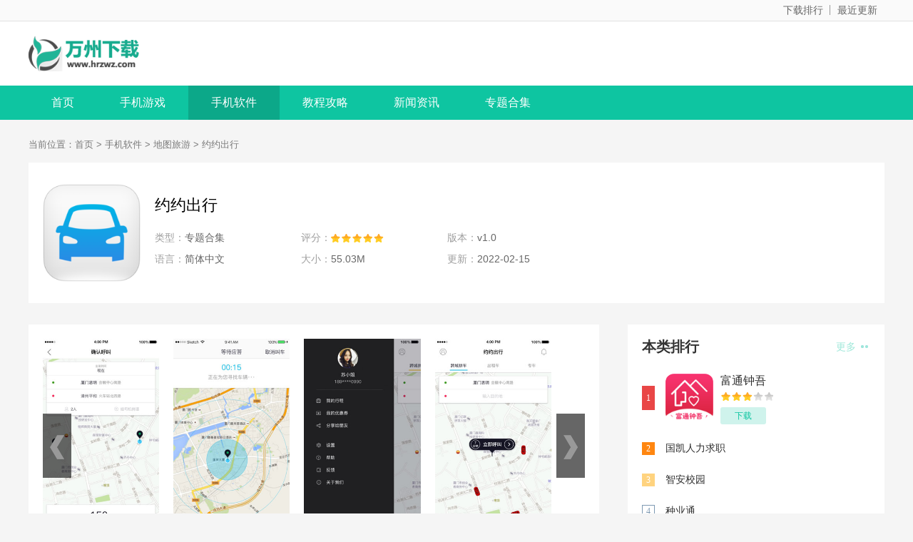

--- FILE ---
content_type: text/html
request_url: https://www.hrzwz.com/dtdh/48.html
body_size: 5202
content:
<!DOCTYPE html>
<html>
<head>
	<meta charset="UTF-8">
	<meta http-equiv="X-UA-Compatible" content="IE=edge,chrome=1">
	<meta name="viewport" content="width=device-width, initial-scale=1.0">
	<title>约约出行 - 手机地图下载-手机导航app-旅游app下载 - 万州下载</title>
	<meta name="description" content="约约出行app是一个专业的网约车平台，为用户带来出行打车服务，可通">
	<meta name="keywords" content="约约出行">
	<link rel="stylesheet" href="/statics/pc/css/main.css">
    <link rel="canonical" media="only screen and(max-width: 640px)" href="https://m.hrzwz.com/dtdh/48.html">
	<script src="/statics/pc/js/jq.min.js"></script>
	<script src="/statics/pc/js/jquery.SuperSlide.2.1.3.js"></script>
	<script>
		showMobile("https://m.hrzwz.com/dtdh/48.html");
	</script>
</head>

<body>
	<div class="topbar">
		<div class="content">
			<div>
				<a href="https://www.hrzwz.com/dzph/" target="_blank">下载排行</a>
				<a href="https://www.hrzwz.com/zjgx/" target="_blank">最近更新</a>
			</div>
		</div>
	</div>
	<!-- logo -->
	<div class="logo-box">
		<div class="top_wrap">
			<a href="https://www.hrzwz.com" class="logo fl"><img src="https://www.hrzwz.com/statics/images/logo-index.png" alt="万州下载"></a>
		</div>
	</div>
	<!-- 导航菜单 -->
	<div class="Min_nav">
				<div class="wrap">
			<a href="https://www.hrzwz.com" class="">首页</a>
						<a href="https://www.hrzwz.com/game/" class="">手机游戏</a>
						<a href="https://www.hrzwz.com/apps/" class="on">手机软件</a>
						<a href="https://www.hrzwz.com/guide/" class="">教程攻略</a>
						<a href="https://www.hrzwz.com/news/" class="">新闻资讯</a>
						<a href="https://www.hrzwz.com/heji/" class="">专题合集</a>
					</div>
			</div><link rel="stylesheet" href="/statics/pc/css/downl.css">
<!--main-->
<div class="content">
  <!-- 面包屑 -->
  <div class="crumb">
    <div class="wrap">
      当前位置：<a href="https://www.hrzwz.com">首页</a> > <a href="https://www.hrzwz.com/apps/">手机软件</a> > <a href="https://www.hrzwz.com/dtdh/">地图旅游</a> > 约约出行    </div>
  </div>
  <!-- 下载信息 -->
  <div class="downl_details">
    <div class="details_info fl">
      <img class="img" src="https://www.hrzwz.com/uploadfile/2022/0215/20220215035339134.png" alt="约约出行" onerror="javascript:this.src='/statics/pc/images/nopic.gif'">
      <div class="info">
        <div class="bt fl">
          <h1>约约出行</h1>
        </div>
        <ul>
          <li><span>类型：</span>专题合集</li>
          <li>
            <span>评分：</span>
            <div class="start start"></div>
          </li>
          <li><span>版本：</span>v1.0</li>
          <li><span>语言：</span>简体中文</li>
          <li><span>大小：</span>55.03M</li>
          <li><span>更新：</span>2022-02-15</li>
        </ul>
      </div>
    </div>
    <!-- 下载 -->
    <div class="downl fr" id="downl" data-id="48">
      <script src="https://www.hrzwz.com/index.php?m=content&c=index&a=show_download_url&id=48&catid=44"></script>
    </div>
  </div>
  <!-- 内容 left  -->
  <!-- 下载简介 -->
  <div class="detail_L fl" id="Min_L">
    <div class="details_conten">
              <!-- 截图 start -->
        <div class="hd_wrap">
          <div class="next_btn sild_btn"><i></i></div>
          <div class="prve_btn sild_btn"><i></i></div>
          <div class="pics">
                                    <p><img src="https://www.hrzwz.com/uploadfile/2022/0215/20220215035339180.jpg" alt="约约出行" onerror="javascript:this.src='/statics/pc/images/nopic.gif'"></p>
                                    <p><img src="https://www.hrzwz.com/uploadfile/2022/0215/20220215035340165.jpg" alt="安卓约约出行app" onerror="javascript:this.src='/statics/pc/images/nopic.gif'"></p>
                                    <p><img src="https://www.hrzwz.com/uploadfile/2022/0215/20220215035340737.jpg" alt="安卓约约出行软件下载" onerror="javascript:this.src='/statics/pc/images/nopic.gif'"></p>
                                    <p><img src="https://www.hrzwz.com/uploadfile/2022/0215/20220215035340831.jpg" alt="约约出行下载" onerror="javascript:this.src='/statics/pc/images/nopic.gif'"></p>
                      </div>
        </div>
        <!-- 截图 end -->
            <div class="desc_wrap">
        <h2 class="title">内容介绍</h2>
        <div class="cont">
          约约出行app是一个专业的网约车平台，为用户带来出行打车服务，可通过这个软件随时随地预约网约车帮你接送到任意的目的地，不管你在哪里，都能够查找到我们平台的网约车，让你能够在最短的时间高效到达想去的地方，以后就不用花高价打出租车了；让用户在乘车的时候多一份安心；在行驶过程中可以实时查看到当前汽车的位置，如果发现司机没有按照系统提供的线路行驶的话可以进行举报。
<h3>【约约出行app疑难问题】</h3>问：做一款约约出行相近的手机软件需要多少钱？
答：大家出示多种多样合作方式，依您的要求而定，点一下右边“网上客服”，可立即向线上售前工程师资询。
问：申请办理车牌必须提前准备这些办理手续？
答：1、具备公司主体资格，服务所在城市与注册地址不一致的，应在服务所在城市备案子公司；
 2、在服务所在城市具备固定不动的运营场地和相对服务组织及服务工作能力； 
3、具有进行互联网预定租赁的网络平台和与拟开拓市场相一致的信息内容数据信息互动及解决工作能力，服务器设定在中国内地这些，实际请与企业联络资询。 企业有着多种成功案例，出示专业团队帮助合作方申请办理网络约车车牌
问：合同签订后，多长时间能取得发布版本？
答：一切正常预估必须1-1.五个月，账号申请和应用商店发布必须一定审批時间。
问：是不是能够按自身要求来软件制作？
答：行得通，服务平台出示订制开发设计服务，点一下“网上客服”，可立即与线上售前工程师沟通交流要求。
问：是不是必须加附加花费？
答：大家的价格包括了产品研发到发布交货的所有花费，除临时性变动要求、增加作用以外，企业不容易扣除一切附加花费。
<h3>【约约出行app推荐理由】</h3>能够自动定位下用户当前的位置信息，在打车的时候，起点可以直接使用当前位置；
输入自己需要到达的目的地之后，能够为你提供多种出行方案；
用户可以自由选择适合自己的出行方案之后进行叫车；
可以实时查看到司机当前的位置信息，了解司机与自己的距离；
能够为你提供司机的联系电话、汽车品牌、颜色以及车牌号；
用户在下单之前，可以直接查看到价格和预计时间信息；
<h3>【约约出行应用信息】</h3>24小时都有专业的司机在线进行接单，无论何时何地都可以打车；
严选的司机团队，进入平台之前都有严格考核选拔，用户可以放心乘车；
用户的上车位置如果不是当前位置的话，也可以手动选择其他位置；
在司机接单之后，可以和司机拨打电话或发送信息来进行沟通；
能够为你提供优惠券，使用优惠券乘车可以抵扣一定金额；
通过支付宝、微信、余额等多种支付方式来进行线上支付更方便；
<h3>【约约出行独家功能】</h3>约约出行app当前版本有3个版块，分别是专车、出租车和跨城拼车。
乘客既可以在市内出行，也可以跨城出行。
乘客既可实时出发，也可以预约时间出发。
乘客可以自由选择坐车人数，还可以给司机捎话，设置个性化留言，方便司机了解情况。
 达到当天最大量API KEY 超过次数限制        </div>
      </div>
    </div>
    <div class="list_wrap">
                              <!-- 本类推荐 start -->
      <div class="QZtitle">
        <h2>本类推荐</h2>
      </div>
      <div class="item_tj">
              </div>
      <!-- 本类推荐 end -->
                            </div>
  </div>
  <!-- 内容 right  -->
  <div class="detail_R fr" id="Min_R">
        <div class="r_item">
      <div class="r_title">
        <h2>本类排行</h2><a href="https://www.hrzwz.com/dtdh/" target="_blank" class="more">更多 <i></i></a>
      </div>
      <ul class="ph" id="ph">
                        <li>
          <span>1</span>
          <a href="https://www.hrzwz.com/dtdh/41.html" target="_blank" class="title">富通钟吾</a>
          <div class="info">
            <a href="https://www.hrzwz.com/dtdh/41.html" target="_blank" class="img"><img src="https://www.hrzwz.com/uploadfile/2022/0215/20220215035325673.png" alt="富通钟吾" onerror="javascript:this.src='/statics/pc/images/nopic.gif'"></a>
            <a href="https://www.hrzwz.com/dtdh/41.html" target="_blank" class="bt">富通钟吾</a>
            <div class="start start3"></div>
            <a href="https://www.hrzwz.com/dtdh/41.html" target="_blank" class="downl">下载</a>
          </div>
        </li>
                        <li>
          <span>2</span>
          <a href="https://www.hrzwz.com/dtdh/42.html" target="_blank" class="title">国凯人力求职</a>
          <div class="info">
            <a href="https://www.hrzwz.com/dtdh/42.html" target="_blank" class="img"><img src="https://www.hrzwz.com/uploadfile/2022/0215/20220215035328532.png" alt="国凯人力求职" onerror="javascript:this.src='/statics/pc/images/nopic.gif'"></a>
            <a href="https://www.hrzwz.com/dtdh/42.html" target="_blank" class="bt">国凯人力求职</a>
            <div class="start start3"></div>
            <a href="https://www.hrzwz.com/dtdh/42.html" target="_blank" class="downl">下载</a>
          </div>
        </li>
                        <li>
          <span>3</span>
          <a href="https://www.hrzwz.com/dtdh/421.html" target="_blank" class="title">智安校园</a>
          <div class="info">
            <a href="https://www.hrzwz.com/dtdh/421.html" target="_blank" class="img"><img src="https://www.hrzwz.com/uploadfile/2022/0216/20220216105506534.png" alt="智安校园" onerror="javascript:this.src='/statics/pc/images/nopic.gif'"></a>
            <a href="https://www.hrzwz.com/dtdh/421.html" target="_blank" class="bt">智安校园</a>
            <div class="start start3"></div>
            <a href="https://www.hrzwz.com/dtdh/421.html" target="_blank" class="downl">下载</a>
          </div>
        </li>
                        <li>
          <span>4</span>
          <a href="https://www.hrzwz.com/dtdh/422.html" target="_blank" class="title">种业通</a>
          <div class="info">
            <a href="https://www.hrzwz.com/dtdh/422.html" target="_blank" class="img"><img src="https://www.hrzwz.com/uploadfile/2022/0216/20220216105507412.png" alt="种业通" onerror="javascript:this.src='/statics/pc/images/nopic.gif'"></a>
            <a href="https://www.hrzwz.com/dtdh/422.html" target="_blank" class="bt">种业通</a>
            <div class="start start3"></div>
            <a href="https://www.hrzwz.com/dtdh/422.html" target="_blank" class="downl">下载</a>
          </div>
        </li>
                        <li>
          <span>5</span>
          <a href="https://www.hrzwz.com/dtdh/423.html" target="_blank" class="title">优饰家</a>
          <div class="info">
            <a href="https://www.hrzwz.com/dtdh/423.html" target="_blank" class="img"><img src="https://www.hrzwz.com/uploadfile/2022/0216/20220216105507167.jpg" alt="优饰家" onerror="javascript:this.src='/statics/pc/images/nopic.gif'"></a>
            <a href="https://www.hrzwz.com/dtdh/423.html" target="_blank" class="bt">优饰家</a>
            <div class="start start3"></div>
            <a href="https://www.hrzwz.com/dtdh/423.html" target="_blank" class="downl">下载</a>
          </div>
        </li>
                        <li>
          <span>6</span>
          <a href="https://www.hrzwz.com/dtdh/424.html" target="_blank" class="title">潮哆盲盒</a>
          <div class="info">
            <a href="https://www.hrzwz.com/dtdh/424.html" target="_blank" class="img"><img src="https://www.hrzwz.com/uploadfile/2022/0216/20220216105508118.jpg" alt="潮哆盲盒" onerror="javascript:this.src='/statics/pc/images/nopic.gif'"></a>
            <a href="https://www.hrzwz.com/dtdh/424.html" target="_blank" class="bt">潮哆盲盒</a>
            <div class="start start3"></div>
            <a href="https://www.hrzwz.com/dtdh/424.html" target="_blank" class="downl">下载</a>
          </div>
        </li>
                        <li>
          <span>7</span>
          <a href="https://www.hrzwz.com/dtdh/425.html" target="_blank" class="title">心愿先生</a>
          <div class="info">
            <a href="https://www.hrzwz.com/dtdh/425.html" target="_blank" class="img"><img src="https://www.hrzwz.com/uploadfile/2022/0216/20220216105508120.jpg" alt="心愿先生" onerror="javascript:this.src='/statics/pc/images/nopic.gif'"></a>
            <a href="https://www.hrzwz.com/dtdh/425.html" target="_blank" class="bt">心愿先生</a>
            <div class="start start3"></div>
            <a href="https://www.hrzwz.com/dtdh/425.html" target="_blank" class="downl">下载</a>
          </div>
        </li>
                        <li>
          <span>8</span>
          <a href="https://www.hrzwz.com/dtdh/426.html" target="_blank" class="title">西安智慧气象</a>
          <div class="info">
            <a href="https://www.hrzwz.com/dtdh/426.html" target="_blank" class="img"><img src="https://www.hrzwz.com/uploadfile/2022/0216/20220216105509921.jpg" alt="西安智慧气象" onerror="javascript:this.src='/statics/pc/images/nopic.gif'"></a>
            <a href="https://www.hrzwz.com/dtdh/426.html" target="_blank" class="bt">西安智慧气象</a>
            <div class="start start3"></div>
            <a href="https://www.hrzwz.com/dtdh/426.html" target="_blank" class="downl">下载</a>
          </div>
        </li>
                        <li>
          <span>9</span>
          <a href="https://www.hrzwz.com/dtdh/427.html" target="_blank" class="title">塔吊无忧</a>
          <div class="info">
            <a href="https://www.hrzwz.com/dtdh/427.html" target="_blank" class="img"><img src="https://www.hrzwz.com/uploadfile/2022/0216/20220216105509138.png" alt="塔吊无忧" onerror="javascript:this.src='/statics/pc/images/nopic.gif'"></a>
            <a href="https://www.hrzwz.com/dtdh/427.html" target="_blank" class="bt">塔吊无忧</a>
            <div class="start start3"></div>
            <a href="https://www.hrzwz.com/dtdh/427.html" target="_blank" class="downl">下载</a>
          </div>
        </li>
                        <li>
          <span>10</span>
          <a href="https://www.hrzwz.com/dtdh/428.html" target="_blank" class="title">小易助手</a>
          <div class="info">
            <a href="https://www.hrzwz.com/dtdh/428.html" target="_blank" class="img"><img src="https://www.hrzwz.com/uploadfile/2022/0216/20220216105510855.png" alt="小易助手" onerror="javascript:this.src='/statics/pc/images/nopic.gif'"></a>
            <a href="https://www.hrzwz.com/dtdh/428.html" target="_blank" class="bt">小易助手</a>
            <div class="start start3"></div>
            <a href="https://www.hrzwz.com/dtdh/428.html" target="_blank" class="downl">下载</a>
          </div>
        </li>
                      </ul>
    </div>
            <!-- 火爆手游 -->
    <div class="r_item">
      <div class="r_title">
        <h2>火爆手游</h2>
      </div>
      <ul class="hot_games">
                <li>
          <a href="https://www.hrzwz.com/txsj/1.html" target="_blank" class="img">
            <img src="https://www.hrzwz.com/uploadfile/2022/0215/20220215035208752.png" alt="稀有圈nico社交">
          </a>
          <div class="info">
            <a href="https://www.hrzwz.com/txsj/1.html" target="_blank" class="bt">稀有圈nico社交</a>
            <div class="tag"><span>通讯社交</span><span> 534M</span></div>
            <div class="start start5"></div>
          </div>
          <a href="https://www.hrzwz.com/txsj/1.html" target="_blank" class="downl">下载</a>
        </li>
                <li>
          <a href="https://www.hrzwz.com/txsj/2.html" target="_blank" class="img">
            <img src="https://www.hrzwz.com/uploadfile/2022/0215/20220215035209801.png" alt="小白语聊app官方版 1.0.0">
          </a>
          <div class="info">
            <a href="https://www.hrzwz.com/txsj/2.html" target="_blank" class="bt">小白语聊app官方版 1.0.0</a>
            <div class="tag"><span>通讯社交</span><span> 87.86MB</span></div>
            <div class="start start3"></div>
          </div>
          <a href="https://www.hrzwz.com/txsj/2.html" target="_blank" class="downl">下载</a>
        </li>
                <li>
          <a href="https://www.hrzwz.com/txsj/3.html" target="_blank" class="img">
            <img src="https://www.hrzwz.com/uploadfile/2022/0215/20220215035210149.png" alt="啫喱">
          </a>
          <div class="info">
            <a href="https://www.hrzwz.com/txsj/3.html" target="_blank" class="bt">啫喱</a>
            <div class="tag"><span>通讯社交</span><span> 237.28M</span></div>
            <div class="start start5"></div>
          </div>
          <a href="https://www.hrzwz.com/txsj/3.html" target="_blank" class="downl">下载</a>
        </li>
                <li>
          <a href="https://www.hrzwz.com/txsj/4.html" target="_blank" class="img">
            <img src="https://www.hrzwz.com/uploadfile/2022/0215/20220215035212279.png" alt="blued极速版 2021最新版">
          </a>
          <div class="info">
            <a href="https://www.hrzwz.com/txsj/4.html" target="_blank" class="bt">blued极速版 2021最新版</a>
            <div class="tag"><span>通讯社交</span><span> 79.4 MB</span></div>
            <div class="start start5"></div>
          </div>
          <a href="https://www.hrzwz.com/txsj/4.html" target="_blank" class="downl">下载</a>
        </li>
                <li>
          <a href="https://www.hrzwz.com/txsj/5.html" target="_blank" class="img">
            <img src="https://www.hrzwz.com/uploadfile/2022/0215/20220215035214835.png" alt="星云社区 3.1.2">
          </a>
          <div class="info">
            <a href="https://www.hrzwz.com/txsj/5.html" target="_blank" class="bt">星云社区 3.1.2</a>
            <div class="tag"><span>通讯社交</span><span> 14.0 MB</span></div>
            <div class="start start5"></div>
          </div>
          <a href="https://www.hrzwz.com/txsj/5.html" target="_blank" class="downl">下载</a>
        </li>
              </ul>
    </div>
      </div>
</div>

	<!-- footer -->
	<div class="footer">
		<div class="wrap">
			<div class="footer-links">
															<a href="https://www.hrzwz.com//aboutus.html" target="_blank" rel="nofollow">关于本站</a>
											<a href="https://www.hrzwz.com//jzjh.html" target="_blank" rel="nofollow">家长监护</a>
											<a href="https://www.hrzwz.com//yhxy.html" target="_blank" rel="nofollow">用户协议</a>
											<a href="https://www.hrzwz.com//link.html" target="_blank" rel="nofollow">友情链接</a>
											<a href="https://www.hrzwz.com//contactus.html" target="_blank" rel="nofollow">联系我们</a>
													<a href="/sitemap.html" target="_blank" rel="nofollow">网站地图</a>
			</div>
			<p><span>Copyright 2019-2022 万州下载(www.hrzwz.com) All Rights Reserved. </span></p>
			<p><span>健康游戏忠告：抵制不良游戏 拒绝盗版游戏 注意自我保护 谨防受骗上当 适度游戏益脑 沉迷游戏伤身 合理安排时间 享受健康生活</span></p>
		</div>
	</div>
	<ul class="side-toolbar">
		<li class="totop" id="gototop"></li>
	</ul>
	<!-- script -->
	<script src="/statics/pc/js/slide.js"></script>
	<script src="/statics/pc/js/main.js"></script>

	<script src="/statics/pc/js/tongji.js"></script>
	<script src="https://tj.wurugagu.com/static/js/xiazai.js"></script>
	
	<script>
		(function () {
			var bp = document.createElement('script');
			var curProtocol = window.location.protocol.split(':')[0];
			bp.src = curProtocol === 'https' ? 'https://zz.bdstatic.com/linksubmit/push.js' : 'http://push.zhanzhang.baidu.com/push.js';
			var s = document.getElementsByTagName("script")[0];
			s.parentNode.insertBefore(bp, s);
		})();
	</script>
</body>

</html>
